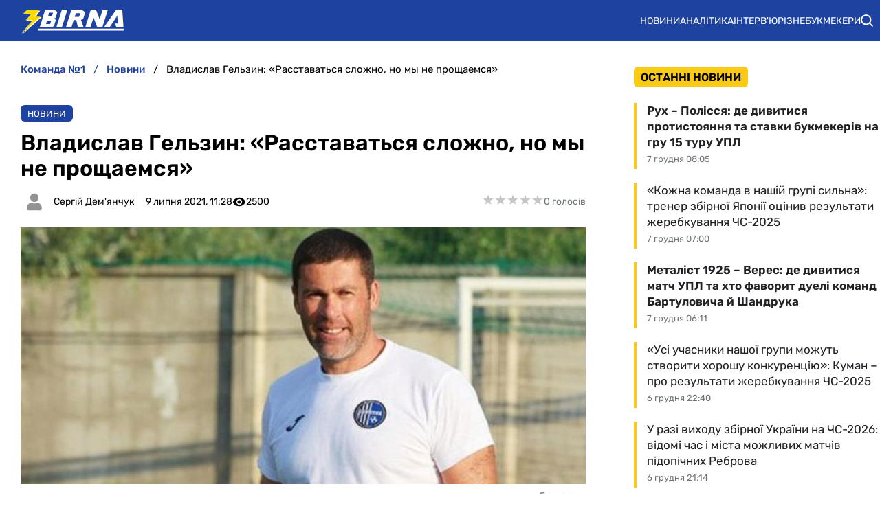

--- FILE ---
content_type: image/svg+xml
request_url: https://zbirna.com/img/tpl/check-rating.svg
body_size: 629
content:
<?xml version="1.0" encoding="UTF-8"?>
<!DOCTYPE svg PUBLIC "-//W3C//DTD SVG 1.1//EN" "http://www.w3.org/Graphics/SVG/1.1/DTD/svg11.dtd">
<!-- Creator: CorelDRAW -->
<svg xmlns="http://www.w3.org/2000/svg" xml:space="preserve" width="4.2202mm" height="4.1938mm" version="1.1" style="shape-rendering:geometricPrecision; text-rendering:geometricPrecision; image-rendering:optimizeQuality; fill-rule:evenodd; clip-rule:evenodd"
viewBox="0 0 11.84 11.76"
 xmlns:xlink="http://www.w3.org/1999/xlink"
 xmlns:xodm="http://www.corel.com/coreldraw/odm/2003">
 <defs>
  <style type="text/css">
   <![CDATA[
    .fil0 {fill:black;fill-rule:nonzero}
    .fil1 {fill:#FACA15;fill-rule:nonzero}
   ]]>
  </style>
 </defs>
 <g id="Слой_x0020_1">
  <metadata id="CorelCorpID_0Corel-Layer"/>
  <rect class="fil0" x="3.02" y="3.54" width="5.94" height="4.82"/>
  <path class="fil1" d="M11.56 5.4l-0.52 -0.45c-0.22,-0.15 -0.3,-0.52 -0.22,-0.74l0.3 -0.67c0.15,-0.45 -0.07,-0.89 -0.52,-0.89l-0.67 -0.07c-0.3,-0.07 -0.52,-0.3 -0.59,-0.59l-0.07 -0.67c-0.07,-0.45 -0.52,-0.67 -0.89,-0.52l-0.67 0.3c-0.3,0.15 -0.59,0 -0.82,-0.22l-0.45 -0.59c-0.3,-0.37 -0.82,-0.37 -1.04,0l-0.45 0.52c-0.15,0.22 -0.52,0.3 -0.74,0.22l-0.67 -0.3c-0.37,-0.15 -0.89,0.15 -0.89,0.52l-0.15 0.74c0,0.3 -0.22,0.52 -0.52,0.52l-0.74 0.15c-0.37,0 -0.67,0.52 -0.52,0.89l0.3 0.67c0.07,0.22 0,0.59 -0.22,0.74l-0.52 0.45c-0.37,0.3 -0.37,0.82 0,1.04l0.59 0.45c0.15,0.15 0.22,0.52 0.15,0.74l-0.3 0.67c-0.15,0.45 0.07,0.89 0.52,0.89l0.67 0.07c0.3,0.07 0.52,0.3 0.59,0.59l0.07 0.67c0.07,0.45 0.52,0.67 0.89,0.52l0.67 -0.3c0.3,-0.15 0.59,0 0.82,0.22l0.45 0.52c0.3,0.37 0.82,0.37 1.04,0l0.45 -0.52c0.22,-0.22 0.52,-0.3 0.82,-0.22l0.67 0.3c0.45,0.15 0.89,-0.07 0.89,-0.52l0.07 -0.67c0.07,-0.3 0.3,-0.52 0.59,-0.59l0.67 -0.07c0.45,-0.07 0.67,-0.52 0.52,-0.89l-0.3 -0.67c-0.15,-0.3 0,-0.59 0.22,-0.82l0.52 -0.45c0.37,-0.15 0.37,-0.74 -0,-0.96zm-3.49 -0.15l-2.23 2.23c-0.15,0.15 -0.3,0.22 -0.45,0.22 -0.15,0 -0.37,-0.07 -0.45,-0.22l-1.19 -1.11c-0.22,-0.22 -0.22,-0.67 0,-0.89 0.22,-0.3 0.67,-0.3 0.89,-0l0.67 0.67 1.86 -1.78c0.22,-0.22 0.67,-0.22 0.89,0 0.3,0.22 0.3,0.67 0,0.89z"/>
 </g>
</svg>


--- FILE ---
content_type: image/svg+xml
request_url: https://zbirna.com/img/teams/fc-ukraine_min.svg
body_size: 3741
content:
<svg xmlns="http://www.w3.org/2000/svg" xmlns:xlink="http://www.w3.org/1999/xlink" xml:space="preserve" width="473.6" height="800"><defs><linearGradient id="m"><stop style="stop-color:#2b4b7b;stop-opacity:1" offset="0"/><stop offset=".209" style="stop-color:#38639f;stop-opacity:1"/><stop offset=".412" style="stop-color:#3c69a8;stop-opacity:1"/><stop style="stop-color:#3e6db0;stop-opacity:1" offset=".493"/><stop offset=".571" style="stop-color:#38639f;stop-opacity:1"/><stop offset=".811" style="stop-color:#2e5183;stop-opacity:1"/><stop style="stop-color:#2b4b7b;stop-opacity:1" offset="1"/></linearGradient><linearGradient id="l"><stop style="stop-color:#2b4b7b;stop-opacity:1" offset="0"/><stop offset=".157" style="stop-color:#2e5285;stop-opacity:1"/><stop style="stop-color:#37629d;stop-opacity:1" offset=".384"/><stop offset=".512" style="stop-color:#3f6fb3;stop-opacity:1"/><stop offset=".626" style="stop-color:#3b68a6;stop-opacity:1"/><stop style="stop-color:#345b93;stop-opacity:1" offset=".815"/><stop style="stop-color:#2b4b7b;stop-opacity:1" offset="1"/></linearGradient><linearGradient id="k"><stop style="stop-color:#c98b2b;stop-opacity:1" offset="0"/><stop offset=".182" style="stop-color:#d6a02d;stop-opacity:1"/><stop style="stop-color:#f5db33;stop-opacity:1" offset=".586"/><stop style="stop-color:#f9e736;stop-opacity:1" offset="1"/></linearGradient><linearGradient id="j"><stop style="stop-color:#4172b8;stop-opacity:1" offset="0"/><stop offset=".269" style="stop-color:#3a67a4;stop-opacity:1"/><stop offset=".505" style="stop-color:#345b93;stop-opacity:1"/><stop offset=".755" style="stop-color:#2c4e7f;stop-opacity:1"/><stop style="stop-color:#2b4b7b;stop-opacity:1" offset="1"/></linearGradient><linearGradient id="i"><stop style="stop-color:#f9e736;stop-opacity:1" offset="0"/><stop offset=".195" style="stop-color:#f9e736;stop-opacity:1"/><stop offset=".473" style="stop-color:#f5d933;stop-opacity:1"/><stop offset=".774" style="stop-color:#e2b22f;stop-opacity:1"/><stop style="stop-color:#c7872b;stop-opacity:1" offset="1"/></linearGradient><linearGradient id="h"><stop style="stop-color:#f5d532;stop-opacity:.86274511" offset="0"/><stop offset=".239" style="stop-color:#f3d231;stop-opacity:1"/><stop offset=".403" style="stop-color:#f2cf30;stop-opacity:1"/><stop offset=".716" style="stop-color:#e0b02f;stop-opacity:1"/><stop style="stop-color:#d39b2d;stop-opacity:1" offset="1"/></linearGradient><linearGradient id="g"><stop style="stop-color:#c7872b;stop-opacity:1" offset="0"/><stop offset=".208" style="stop-color:#cd922c;stop-opacity:1"/><stop style="stop-color:#f2cf30;stop-opacity:1" offset=".4"/><stop offset=".616" style="stop-color:#f3d131;stop-opacity:1"/><stop style="stop-color:#f4d632;stop-opacity:1" offset=".816"/><stop offset=".886" style="stop-color:#f1c930;stop-opacity:1"/><stop offset=".951" style="stop-color:#d8a32e;stop-opacity:1"/><stop style="stop-color:#d29a2d;stop-opacity:1" offset="1"/></linearGradient><linearGradient id="f"><stop style="stop-color:#4071b6;stop-opacity:1" offset="0"/><stop offset=".156" style="stop-color:#3c6aa9;stop-opacity:1"/><stop style="stop-color:#38639f;stop-opacity:1" offset=".391"/><stop offset=".672" style="stop-color:#345c94;stop-opacity:1"/><stop style="stop-color:#2b4b7b;stop-opacity:1" offset=".859"/><stop style="stop-color:#2c4e7f;stop-opacity:1" offset="1"/></linearGradient><linearGradient id="e"><stop style="stop-color:#4274bb;stop-opacity:1" offset="0"/><stop offset=".299" style="stop-color:#3c6aaa;stop-opacity:1"/><stop offset=".741" style="stop-color:#2f5488;stop-opacity:1"/><stop offset=".896" style="stop-color:#2b4b7b;stop-opacity:1"/><stop style="stop-color:#2b4b7b;stop-opacity:1" offset="1"/></linearGradient><linearGradient id="d"><stop style="stop-color:#d7a12d;stop-opacity:1" offset="0"/><stop offset=".188" style="stop-color:#f9e736;stop-opacity:1"/><stop offset=".708" style="stop-color:#f9e736;stop-opacity:1"/><stop style="stop-color:#f9e736;stop-opacity:1" offset="1"/></linearGradient><linearGradient id="c"><stop style="stop-color:#36609a;stop-opacity:1" offset="0"/><stop offset=".057" style="stop-color:#365f99;stop-opacity:1"/><stop offset=".132" style="stop-color:#365f99;stop-opacity:1"/><stop offset=".267" style="stop-color:#335991;stop-opacity:1"/><stop offset=".408" style="stop-color:#2f5488;stop-opacity:1"/><stop offset=".658" style="stop-color:#2b4b7b;stop-opacity:1"/><stop style="stop-color:#2b4b7b;stop-opacity:1" offset="1"/></linearGradient><linearGradient id="b"><stop style="stop-color:#daa62e;stop-opacity:1" offset="0"/><stop offset=".13" style="stop-color:#d8a32e;stop-opacity:1"/><stop offset=".311" style="stop-color:#cf952c;stop-opacity:1"/><stop offset=".558" style="stop-color:#c98b2b;stop-opacity:1"/><stop offset=".779" style="stop-color:#c7872b;stop-opacity:1"/><stop style="stop-color:#c6872b;stop-opacity:1" offset="1"/></linearGradient><linearGradient id="a"><stop style="stop-color:#f9e736;stop-opacity:1" offset="0"/><stop offset=".252" style="stop-color:#f8e435;stop-opacity:1"/><stop offset=".497" style="stop-color:#f5da33;stop-opacity:1"/><stop offset=".755" style="stop-color:#f2ce30;stop-opacity:1"/><stop style="stop-color:#e5b92f;stop-opacity:1" offset=".815"/><stop style="stop-color:#d39b2d;stop-opacity:1" offset=".901"/><stop style="stop-color:#c98c2b;stop-opacity:1" offset="1"/></linearGradient><linearGradient xlink:href="#a" id="q" x1="249.164" y1="554.141" x2="249.164" y2="888.842" gradientUnits="userSpaceOnUse"/><linearGradient xlink:href="#b" id="o" x1="391.837" y1="492.367" x2="389.878" y2="325.837" gradientUnits="userSpaceOnUse" gradientTransform="matrix(.8 0 0 -.8 -56.721 792)"/><linearGradient xlink:href="#c" id="p" x1="391.837" y1="570.735" x2="387.918" y2="-316.776" gradientUnits="userSpaceOnUse" gradientTransform="matrix(.8 0 0 -.8 -56.721 792)"/><linearGradient xlink:href="#e" id="v" x1="38.887" y1="545.437" x2="38.887" y2="230.4" gradientUnits="userSpaceOnUse"/><linearGradient xlink:href="#f" id="r" x1="-55.154" y1="611.265" x2="145.466" y2="612.833" gradientUnits="userSpaceOnUse"/><linearGradient xlink:href="#g" id="s" x1="-56.721" y1="467.069" x2="141.94" y2="469.029" gradientUnits="userSpaceOnUse"/><linearGradient xlink:href="#h" id="u" x1="24.781" y1="537.6" x2="129.793" y2="534.465" gradientUnits="userSpaceOnUse"/><linearGradient xlink:href="#a" id="w" gradientUnits="userSpaceOnUse" x1="249.164" y1="554.141" x2="249.164" y2="888.842"/><linearGradient xlink:href="#f" id="x" gradientUnits="userSpaceOnUse" x1="-55.154" y1="611.265" x2="145.466" y2="612.833"/><linearGradient xlink:href="#g" id="y" gradientUnits="userSpaceOnUse" x1="-56.721" y1="467.069" x2="141.94" y2="469.029"/><linearGradient xlink:href="#h" id="A" gradientUnits="userSpaceOnUse" x1="24.781" y1="537.6" x2="129.793" y2="534.465"/><linearGradient xlink:href="#e" id="B" gradientUnits="userSpaceOnUse" x1="38.887" y1="545.437" x2="38.887" y2="230.4"/><linearGradient xlink:href="#i" id="E" x1="248.911" y1="-388.702" x2="252.046" y2="-180.245" gradientUnits="userSpaceOnUse"/><linearGradient xlink:href="#j" id="F" x1="173.679" y1="286.041" x2="333.548" y2="283.69" gradientUnits="userSpaceOnUse"/><linearGradient xlink:href="#k" id="n" x1="324.144" y1="1010.939" x2="327.279" y2="738.22" gradientUnits="userSpaceOnUse"/><linearGradient xlink:href="#l" id="C" x1="179.343" y1="165.134" x2="181.559" y2="398.981" gradientUnits="userSpaceOnUse" gradientTransform="matrix(1.25 0 0 -1.25 70.902 990)"/><linearGradient xlink:href="#m" id="D" x1="477.061" y1="779.388" x2="475.102" y2="484.531" gradientUnits="userSpaceOnUse"/><linearGradient xlink:href="#j" id="G" gradientUnits="userSpaceOnUse" x1="173.679" y1="286.041" x2="333.548" y2="283.69"/><linearGradient xlink:href="#j" id="H" gradientUnits="userSpaceOnUse" x1="173.679" y1="286.041" x2="333.548" y2="283.69"/><linearGradient xlink:href="#j" id="I" gradientUnits="userSpaceOnUse" x1="173.679" y1="286.041" x2="333.548" y2="283.69"/><linearGradient xlink:href="#j" id="J" gradientUnits="userSpaceOnUse" x1="173.679" y1="286.041" x2="333.548" y2="283.69"/><linearGradient xlink:href="#j" id="K" gradientUnits="userSpaceOnUse" x1="173.679" y1="286.041" x2="333.548" y2="283.69"/><linearGradient xlink:href="#j" id="L" gradientUnits="userSpaceOnUse" x1="173.679" y1="286.041" x2="333.548" y2="283.69"/><radialGradient xlink:href="#d" id="t" cx="-56.592" cy="476.795" fx="-56.592" fy="476.795" r="69.609" gradientTransform="matrix(.04503 3.73774 -1.98906 .02396 949.056 472.819)" gradientUnits="userSpaceOnUse"/><radialGradient xlink:href="#d" id="z" gradientUnits="userSpaceOnUse" gradientTransform="matrix(.04503 3.73774 -1.98906 .02396 949.056 472.819)" cx="-56.592" cy="476.795" fx="-56.592" fy="476.795" r="69.609"/></defs><path d="M280.547 995.791c-15.646-21.943-20.796-64.04-23.338-90.319-6.207-64.171 6.96-154.882 15.58-170.127l-34.911-2.217-2.77 245.485 23.827 42.114z" style="fill:url(#n);fill-opacity:1;fill-rule:evenodd;stroke:none;stroke-width:.80000001px;stroke-linecap:butt;stroke-linejoin:miter;stroke-opacity:1" transform="matrix(.76254 0 0 -.76254 42.954 800.73)"/><path d="M254.152 540.564 186.27 396.488l25.214 12.468 42.67 115.822 42.668-115.822 25.212-12.468-67.88 144.076z" style="fill:url(#o);fill-opacity:1;fill-rule:evenodd;stroke:none;stroke-width:.80000001px;stroke-linecap:butt;stroke-linejoin:miter;stroke-opacity:1" transform="matrix(.76254 0 0 -.76254 42.954 800.73)"/><path d="M254.152 1050.08c-22.121-22.516-36.747-51.21-38.36-85.025-2.311-48.483 3.619-103.644 6.902-158.54 5.29-88.428 13.986-180.003-17.348-265.43-8.19-22.327-14.198-47.41-25.633-74.266-19.315-45.366-49.263-89.723-58.278-129.07l75.64 70.93 57.077 124.1 57.077-124.1 75.639-70.93c-9.015 39.347-38.963 83.704-58.278 129.07-11.435 26.857-17.444 51.939-25.633 74.265-31.334 85.428-22.638 177.003-17.349 265.43 3.284 54.897 9.215 110.058 6.904 158.54-1.613 33.816-16.238 62.51-38.36 85.026zm10.4-40.708c5.528.173 8.733-6.124 12.031-16.102 11.417-34.538 8.083-123.134-8.145-253.482-29.312 73.605-26.44 198.854-14.61 245.846 2.593 10.297 5.209 23.174 10.724 23.738z" style="fill:url(#p);fill-opacity:1;fill-rule:evenodd;stroke:none;stroke-width:.80000001px;stroke-linecap:butt;stroke-linejoin:miter;stroke-opacity:1" transform="matrix(.76254 0 0 -.76254 42.954 800.73)"/><path d="M71.285 845.896c32.056-38.987 45.81-169.613 57.152-276.877l-49.975-21.231c-2.543 48.847-9.988 124.536-20.779 185.336-8.798 49.57-26.852 96.795-70.519 137.537l26.645 28.604z" style="fill:url(#q);fill-opacity:1;fill-rule:evenodd;stroke:none;stroke-width:.80000001px;stroke-linecap:butt;stroke-linejoin:miter;stroke-opacity:1" transform="matrix(.76254 0 0 -.76254 42.954 800.73)"/><path d="M-56.33 972.93V566.548l4.43-26.515 31.863-73.617 60.576-78.076c17.365-22.382 65.287-34.618 87.113-40.503l19.774 49.486c-10.851 1.04-25.233 1.49-30.955 3.919-42.024 24.08-77 48.404-100.89 95.908C2.548 523.07-5.552 559.624-5.39 616.65v248.48c4.839 42.588 45.63 1.717 77.975-19.545C53.777 877.086 29.917 922.885-56.33 972.93z" style="fill:url(#r);fill-opacity:1;fill-rule:evenodd;stroke:none;stroke-width:.80000001px;stroke-linecap:butt;stroke-linejoin:miter;stroke-opacity:1" transform="matrix(.76254 0 0 -.76254 42.954 800.73)"/><path d="M-56.33 566.547c9.747-49.771 42.697-98.463 81.274-126.364 19.982-14.453 41.535-27.169 64.713-33.716 18.44-5.208 36.346-10.2 52.95-15.372l-11.247-24.532c-25.12.231-49.891 1.38-70.684 11.107-39.355 18.408-72.797 46.63-93.91 91.624-12.326 26.267-21.233 43.67-23.095 97.253z" style="fill:url(#s);fill-opacity:1;fill-rule:evenodd;stroke:none;stroke-width:.80000001px;stroke-linecap:butt;stroke-linejoin:miter;stroke-opacity:1" transform="matrix(.76254 0 0 -.76254 42.954 800.73)"/><path d="M108.551 536.131c-26.6-26.203-42.874-58.06-54.942-89.825-24.307-63.974-27.06-129.263-31.088-159.123 31.632-6.413 62.774-6.47 94.065-8.45v-19.534H-22.63L5.58 428.278 78.854 518.4Z" style="fill:url(#t);fill-opacity:1;fill-rule:evenodd;stroke:none;stroke-width:.80000001px;stroke-linecap:butt;stroke-linejoin:miter;stroke-opacity:1" transform="matrix(.76254 0 0 -.76254 42.954 800.73)"/><path d="M128.437 569.02c-74.574-16.667-86.942-48.976-101.745-78.813l70.658 42.197c9.469 5.655 22.04 10.74 33.423 13.033z" style="fill:url(#u);fill-opacity:1;fill-rule:evenodd;stroke:none;stroke-width:.80000001px;stroke-linecap:butt;stroke-linejoin:miter;stroke-opacity:1" transform="matrix(.76254 0 0 -.76254 42.954 800.73)"/><path d="M130.44 545.275C80.39 531.12 45.863 510.41 21.79 485.474c-60.876-63.059-78.552-137.127-77.957-230.909-.168-11.98 10.98-30.296 22.415-30.138l165.439.277-18.287 51.258-105.84.277c-10.75-.788-9.232 12.052-6.928 25.768 17.409 102.261 62.57 224.862 129.808 243.268Z" style="fill:url(#v);fill-opacity:1;fill-rule:evenodd;stroke:none;stroke-width:.80000001px;stroke-linecap:butt;stroke-linejoin:miter;stroke-opacity:1" transform="matrix(.76254 0 0 -.76254 42.954 800.73)"/><path style="fill:url(#w);fill-opacity:1;fill-rule:evenodd;stroke:none;stroke-width:.80000001px;stroke-linecap:butt;stroke-linejoin:miter;stroke-opacity:1" d="M71.285 845.896c32.056-38.987 45.81-169.613 57.152-276.877l-49.975-21.231c-2.543 48.847-9.988 124.536-20.779 185.336-8.798 49.57-26.852 96.795-70.519 137.537l26.645 28.604z" transform="rotate(180 215.278 400.364) scale(.76254)"/><path style="fill:url(#x);fill-opacity:1;fill-rule:evenodd;stroke:none;stroke-width:.80000001px;stroke-linecap:butt;stroke-linejoin:miter;stroke-opacity:1" d="M-56.33 972.93V566.548l4.43-26.515 31.863-73.617 60.576-78.076c17.365-22.382 65.287-34.618 87.113-40.503l19.774 49.486c-10.851 1.04-25.233 1.49-30.955 3.919-42.024 24.08-77 48.404-100.89 95.908C2.548 523.07-5.552 559.624-5.39 616.65v248.48c4.839 42.588 45.63 1.717 77.975-19.545C53.777 877.086 29.917 922.885-56.33 972.93z" transform="rotate(180 215.278 400.364) scale(.76254)"/><path style="fill:url(#y);fill-opacity:1;fill-rule:evenodd;stroke:none;stroke-width:.80000001px;stroke-linecap:butt;stroke-linejoin:miter;stroke-opacity:1" d="M-56.33 566.547c9.747-49.771 42.697-98.463 81.274-126.364 19.982-14.453 41.535-27.169 64.713-33.716 18.44-5.208 36.346-10.2 52.95-15.372l-11.247-24.532c-25.12.231-49.891 1.38-70.684 11.107-39.355 18.408-72.797 46.63-93.91 91.624-12.326 26.267-21.233 43.67-23.095 97.253z" transform="rotate(180 215.278 400.364) scale(.76254)"/><path style="fill:url(#z);fill-opacity:1;fill-rule:evenodd;stroke:none;stroke-width:.80000001px;stroke-linecap:butt;stroke-linejoin:miter;stroke-opacity:1" d="M108.551 536.131c-26.6-26.203-42.874-58.06-54.942-89.825-24.307-63.974-27.06-129.263-31.088-159.123 31.632-6.413 62.774-6.47 94.065-8.45v-19.534H-22.63L5.58 428.278 78.854 518.4Z" transform="rotate(180 215.278 400.364) scale(.76254)"/><path style="fill:url(#A);fill-opacity:1;fill-rule:evenodd;stroke:none;stroke-width:.80000001px;stroke-linecap:butt;stroke-linejoin:miter;stroke-opacity:1" d="M128.437 569.02c-74.574-16.667-86.942-48.976-101.745-78.813l70.658 42.197c9.469 5.655 22.04 10.74 33.423 13.033z" transform="rotate(180 215.278 400.364) scale(.76254)"/><path style="fill:url(#B);fill-opacity:1;fill-rule:evenodd;stroke:none;stroke-width:.80000001px;stroke-linecap:butt;stroke-linejoin:miter;stroke-opacity:1" d="M130.44 545.275C80.39 531.12 45.863 510.41 21.79 485.474c-60.876-63.059-78.552-137.127-77.957-230.909-.168-11.98 10.98-30.296 22.415-30.138l165.439.277-18.287 51.258-105.84.277c-10.75-.788-9.232 12.052-6.928 25.768 17.409 102.261 62.57 224.862 129.808 243.268Z" transform="rotate(180 215.278 400.364) scale(.76254)"/><path transform="translate(42.954 800.73) scale(.76254)" style="opacity:1;fill:#2b4b7b;fill-opacity:1;fill-rule:nonzero;stroke:none;stroke-width:4;stroke-linecap:round;stroke-linejoin:round;stroke-miterlimit:4;stroke-dasharray:none;stroke-dashoffset:0;stroke-opacity:1" d="M399.558-282.122a145.406 145.509 0 0 1-145.406 145.508 145.406 145.509 0 0 1-145.407-145.508 145.406 145.509 0 0 1 145.407-145.51 145.406 145.509 0 0 1 145.406 145.51Z"/><path transform="matrix(.61003 0 0 .61003 -.299 196.797)" d="M352.098 487.469C278.09 505.02 250.88 558.11 235.8 599.06c-19.2 52.136-8.624 108.218 6.15 145.38a181.758 181.886 0 0 0 36.147 37.038l31.388-23.643c-24.439-20.977-43.051-41.193-37.715-58.285l95.022-180.244-14.695-31.838z" style="fill:url(#C);fill-opacity:1;fill-rule:evenodd;stroke:none;stroke-width:.80000001px;stroke-linecap:butt;stroke-linejoin:miter;stroke-opacity:1"/><path transform="matrix(.61003 0 0 .61003 -.299 196.797)" d="M487.572 484.992c34.807 79.924 40.17 136.855 29.313 161.363L386.898 782.441c132.048-11.079 180.714-81.611 167.448-219.166a181.758 181.886 0 0 0-66.774-78.283z" style="fill:url(#D);fill-opacity:1;fill-rule:evenodd;stroke:none;stroke-width:1px;stroke-linecap:butt;stroke-linejoin:miter;stroke-opacity:1"/><path transform="translate(42.954 800.73) scale(.76254)" style="opacity:1;fill:url(#E);fill-opacity:1;fill-rule:nonzero;stroke:none;stroke-width:4;stroke-linecap:round;stroke-linejoin:round;stroke-miterlimit:4;stroke-dasharray:none;stroke-dashoffset:0;stroke-opacity:1" d="M359.688-282.122a105.536 105.61 0 0 1-105.536 105.61 105.536 105.61 0 0 1-105.537-105.61 105.536 105.61 0 0 1 105.537-105.611 105.536 105.61 0 0 1 105.536 105.61Z"/><path transform="translate(42.954 800.73) scale(.76254)" style="opacity:1;fill:#fff;fill-opacity:1;fill-rule:nonzero;stroke:none;stroke-width:4;stroke-linecap:round;stroke-linejoin:round;stroke-miterlimit:4;stroke-dasharray:none;stroke-dashoffset:0;stroke-opacity:1" d="M346.952-282.122a92.8 92.865 0 0 1-92.8 92.865 92.8 92.865 0 0 1-92.8-92.865 92.8 92.865 0 0 1 92.8-92.866 92.8 92.865 0 0 1 92.8 92.866z"/><g style="fill:url(#F);fill-opacity:1" transform="matrix(.76254 0 0 -.76254 42.954 800.73)"><path style="fill:url(#G);fill-opacity:1;fill-rule:evenodd;stroke:none;stroke-width:.80000001px;stroke-linecap:butt;stroke-linejoin:miter;stroke-opacity:1" d="m184.607 324.172 18.564 1.94 1.8-29.785-19.256-22.997-12.19 11.914c-.53 13.451 2.759 26.215 11.082 38.928z"/><path style="fill:url(#H);fill-opacity:1;fill-rule:evenodd;stroke:none;stroke-width:.80000001px;stroke-linecap:butt;stroke-linejoin:miter;stroke-opacity:1" d="m194.166 246.87 28.538-6.65 16.763-25.075-14.962-8.312c-13.202 5.87-24.202 13.942-32.971 24.244z"/><path style="fill:url(#I);fill-opacity:1;fill-rule:evenodd;stroke:none;stroke-width:.80000001px;stroke-linecap:butt;stroke-linejoin:miter;stroke-opacity:1" d="m254.152 312.658-31.17-22.842 12.051-34.635h38.236l12.053 34.635z"/><path style="fill:url(#J);fill-opacity:1;fill-rule:evenodd;stroke:none;stroke-width:.80000001px;stroke-linecap:butt;stroke-linejoin:miter;stroke-opacity:1" d="M254.152 362.753c-6.906 0-14.694-.762-20.719-2.156l-8.423-18.916 29.142-10.747 29.142 10.747-8.425 18.916c-6.024 1.394-13.81 2.157-20.717 2.156z"/><path d="m323.696 324.172-18.564 1.94-1.8-29.785 19.256-22.997 12.191 11.914c.528 13.451-2.76 26.215-11.083 38.928z" style="fill:url(#K);fill-opacity:1;fill-rule:evenodd;stroke:none;stroke-width:.80000001px;stroke-linecap:butt;stroke-linejoin:miter;stroke-opacity:1"/><path d="m314.137 246.87-28.538-6.65-16.763-25.075 14.962-8.312c13.203 5.87 24.202 13.942 32.971 24.244z" style="fill:url(#L);fill-opacity:1;fill-rule:evenodd;stroke:none;stroke-width:.80000001px;stroke-linecap:butt;stroke-linejoin:miter;stroke-opacity:1"/></g><g style="font-style:normal;font-weight:400;font-size:18.75px;line-height:0%;font-family:Sans;text-align:end;letter-spacing:0;word-spacing:0;text-anchor:end;fill:#4274ba;fill-opacity:1;stroke:none;stroke-width:1px;stroke-linecap:butt;stroke-linejoin:miter;stroke-opacity:1"><path d="M57.973 915.182q-26.813 0-40.3-13.325-13.325-13.325-13.325-37.862v-74.75h29.25v74.75q0 13.162 6.012 19.825 6.175 6.662 18.363 6.662 12.187 0 18.2-6.662 6.175-6.663 6.175-19.825v-74.75h29.25v74.75q0 24.537-13.325 37.862-13.325 13.325-40.3 13.325zM172.26 868.545l-5.362 6.175v37.7h-29.25V789.245h29.25v43.55l38.025-43.55h36.238l-50.213 57.85 51.025 65.325h-36.562l-33.15-43.875zM301.154 867.895h-13.65v44.525h-29.25V789.245h49.887q46.963 0 46.963 39.487 0 28.113-24.538 36.075l29.413 47.613h-32.5l-26.325-44.525zm-13.65-24.7h20.637q17.388 0 17.388-14.463 0-7.637-4.225-11.212t-13.163-3.575h-20.637v29.25zM455.892 887.395h-47.613l-8.612 25.025h-29.25l43.062-124.638h37.05l43.225 124.638h-29.25l-8.612-25.025zm-8.45-25.025-15.438-44.85-15.275 44.85h30.713zM511.525 789.245h29.25V912.42h-29.25V789.245zM674.155 789.245V912.42h-33.638l-44.2-75.725v75.725h-29.25V789.245h33.638l44.2 75.725v-75.725h29.25zM782.593 889.02v23.4h-82.225V789.245h81.413v23.4h-52.163v26.162h44.038v23.4h-44.038v26.813h52.975z" style="font-style:normal;font-variant:normal;font-weight:900;font-stretch:normal;font-size:162.5px;font-family:Biryani;-inkscape-font-specification:'Biryani Heavy';letter-spacing:0;fill:#4274ba;fill-opacity:1" transform="matrix(.55066 0 0 .55066 20.087 296.047)"/></g></svg>

--- FILE ---
content_type: image/svg+xml
request_url: https://zbirna.com/img/zbirna-logo.svg
body_size: 891
content:
<?xml version="1.0" encoding="UTF-8"?>
<!DOCTYPE svg PUBLIC "-//W3C//DTD SVG 1.1//EN" "http://www.w3.org/Graphics/SVG/1.1/DTD/svg11.dtd">
<svg xmlns="http://www.w3.org/2000/svg" xml:space="preserve" width="82.4094mm" height="20.5609mm" version="1.1" style="shape-rendering:geometricPrecision; text-rendering:geometricPrecision; image-rendering:optimizeQuality; fill-rule:evenodd; clip-rule:evenodd"
viewBox="0 0 428.85 107"
 xmlns:xlink="http://www.w3.org/1999/xlink">
 <defs>
  <style type="text/css">
   <![CDATA[
    .fil1 {fill:white}
    .fil2 {fill:#FDDA00;fill-rule:nonzero}
    .fil0 {fill:white;fill-rule:nonzero}
   ]]>
  </style>
 </defs>
  <polygon class="fil0" points="402.43,25.72 370.39,74.6 346.96,74.6 397.66,0.31 422.78,0.31 427.89,74.6 403.85,74.6 "/>
  <polygon class="fil0" points="291.97,0.31 313.39,0.31 328.7,41.33 341.25,0.31 362.93,0.31 340.2,74.6 318.51,74.6 303.3,33.8 290.81,74.6 269.23,74.6 "/>
  <path class="fil0" d="M188.63 74.6l22.74 -74.29 42.93 0c11.46,9.19 2.82,1.75 14.31,11.75 -2.78,9.09 -5.05,17.64 -8.71,27.8 -3.25,1.49 -6.81,3.05 -8.85,4.11 5.62,15.72 4.53,11.99 10.63,30.63l-23.86 0c-1.47,-7.52 -4.58,-21.91 -6.56,-30.08 -6.85,-0.06 -3.8,-0.01 -10.38,-0.01l-9.21 30.09 -23.03 0zm51.26 -59.24l-10.1 0 -4.7 15.15 18.32 0 4.7 -15.15 -8.22 0z"/>
  <polygon class="fil0" points="171.61,0.31 194.64,0.31 171.91,74.6 148.87,74.6 "/>
  <path class="fil1" d="M405.13 58.96c-8.48,0 -10.9,-0.18 -12.85,-0.07 0.62,2.61 5.1,13.5 6.21,15.62 12.16,0.02 7.86,0.06 18.96,0.22 -1.58,-16.73 0.92,-15.37 -12.32,-15.77z"/>
  <path class="fil1" d="M72.26 88.88l356.59 0 -0.44 -7.85 -354.11 0 -2.04 7.85zm-18.68 -3.59l0 0.13 0.03 -0.13 -0.03 0z"/>
   <path class="fil0" d="M89.64 41.69l12.76 -41.69 37.91 0c10.11,8.11 2.49,1.54 12.63,10.37 -2.46,8.03 -4.46,15.57 -7.69,24.55 -2.87,1.31 -6.01,3.15 -7.81,4.09 -13.9,0.01 -5.37,-0 -17.47,0.03 -6.04,-0.05 -3.36,-0.01 -9.17,-0.01l-21.15 2.66zm37.95 -28.4l-8.92 0 -4.15 13.38 16.18 0 4.15 -13.38 -7.26 0z"/>
   <path class="fil0" d="M79.53 74.8l12.79 -41.84 40.67 0c10.85,8.7 2.67,1.65 13.55,11.13 -2.64,8.61 -4.78,16.71 -8.25,26.34 -3.08,1.41 -6.45,3.38 -8.38,4.38 -16.78,0.02 -33.6,0.2 -50.38,-0.01zm39.82 -27.59l-9.57 0 -4.45 14.35 17.35 0 4.45 -14.35 -7.79 0z"/>
  <polygon class="fil0" points="54.17,47.91 25.5,47.73 49.24,20.25 15.35,20.25 30.33,4.38 81.53,4.38 62.12,32.25 87.55,32.14 5.03,107 5.03,107 "/>
  <polygon class="fil2" points="49.14,45.7 20.47,45.53 44.21,18.05 10.32,18.05 25.3,2.18 76.5,2.18 57.09,30.05 82.52,29.94 -0,104.8 -0,104.8 "/>

</svg>


--- FILE ---
content_type: image/svg+xml
request_url: https://zbirna.com/img/teams/team-no-logo.svg
body_size: 718
content:
<?xml version="1.0" encoding="iso-8859-1"?>
<!DOCTYPE svg PUBLIC "-//W3C//DTD SVG 1.1//EN" "http://www.w3.org/Graphics/SVG/1.1/DTD/svg11.dtd">
<svg version="1.1" id="Capa_1" xmlns="http://www.w3.org/2000/svg" xmlns:xlink="http://www.w3.org/1999/xlink" x="0px" y="0px"
	 width="980px" height="980px" viewBox="0 0 980 980" style="enable-background:new 0 0 980 980;" xml:space="preserve">
		<path d="M836.5,143.5c-45-45-97.4-80.3-155.7-105C620.3,13,556.1,0,490,0S359.7,13,299.3,38.5c-58.4,24.7-110.8,60-155.7,105
			s-80.3,97.4-105,155.7C13,359.7,0,423.9,0,490s13,130.3,38.5,190.7c24.7,58.399,60,110.8,105,155.7c45,44.899,97.4,80.3,155.7,105
			C359.7,967,423.9,980,490,980s130.3-13,190.7-38.5c58.399-24.7,110.8-60,155.7-105c44.899-45,80.3-97.4,105-155.7
			C967,620.3,980,556.1,980,490s-13-130.3-38.5-190.7C916.8,240.9,881.5,188.5,836.5,143.5z M913.9,669
			c-7.4,17.5-15.801,34.4-25.2,50.7l-3.4-12.9c-1.6-6.1-8-10.3-14.3-9.399l-186.4,27.8c-6.3,0.899-13.399,6.399-15.8,12.2L595,910.9
			c-2.5,5.8,0,13.1,5.5,16.199l11.6,6.601C572.6,944.5,531.7,950,490,950s-82.6-5.5-122.1-16.4l11.6-6.6c5.5-3.1,8-10.4,5.5-16.2
			l-73.8-173.5c-2.5-5.8-9.601-11.3-15.8-12.2L109,697.4c-6.3-0.9-12.7,3.3-14.3,9.399l-3.4,12.9c-9.4-16.3-17.8-33.2-25.2-50.7
			c-19.6-46.3-31.3-95-34.9-145.2l10,8.7c4.8,4.2,12.4,4,17.1-0.2L197,404.6c4.7-4.3,7.4-12.8,6.2-19l-36.4-185
			c-1.2-6.2-7.3-10.8-13.6-10.3l-13.2,1.1c7.8-9.2,16.1-18.1,24.7-26.7C207,122.5,256.2,89.3,311,66.1c1.4-0.6,2.8-1.2,4.2-1.8
			L310,76.7c-2.5,5.8,0,13.1,5.6,16.2L480,185c5.5,3.1,14.5,3.1,20,0l164.5-92.1c5.5-3.1,8-10.3,5.6-16.2L664.9,64.4
			c1.399,0.6,2.8,1.2,4.199,1.8c54.801,23.2,104,56.3,146.2,98.6c8.601,8.6,16.8,17.5,24.7,26.7l-13.2-1.1
			c-6.3-0.5-12.399,4.1-13.6,10.3l-36.4,185c-1.2,6.2,1.601,14.7,6.2,19l138.7,127.6c4.7,4.3,12.3,4.4,17.1,0.2l10-8.7
			C945.2,574,933.5,622.7,913.9,669z"/>
		<path d="M665.2,425.8L499.3,305.2c-5.1-3.7-13.399-3.7-18.6,0L314.8,425.8c-5.1,3.7-7.7,11.601-5.7,17.601l63.4,195
			c2,6,8.7,10.899,15,10.899h205.1c6.301,0,13.101-4.899,15-10.899l63.4-195C672.9,437.4,670.3,429.5,665.2,425.8z"/>
</svg>


--- FILE ---
content_type: image/svg+xml
request_url: https://zbirna.com/img/casinos/vbet-logo.svg
body_size: 7663
content:
<svg fill="none" height="66" viewBox="0 0 150 66" width="150" xmlns="http://www.w3.org/2000/svg"><g fill="#d90d84"><path d="m59.6759 48.6452-6.774-15.7468h-7.4089l11.4556 25.0101h5.4546l11.4556-25.0101h-7.4101z"/><path d="m113.363 42.6469c1.097-2.4637 3.624-4.1901 6.565-4.1901s5.466 1.7264 6.563 4.1901zm6.565-10.4907c-7.533 0-13.637 5.9307-13.637 13.2474s6.104 13.2473 13.637 13.2473c5.826 0 10.795-3.5476 12.75-8.5402h-7.492c-1.306 1.3758-3.178 2.2384-5.258 2.2384-3.261 0-6.008-2.1181-6.868-5.0156h20.357c.098-.6296.146-1.2747.146-1.9299 0-.9445-.102-1.8698-.295-2.7567-1.306-5.9947-6.782-10.4907-13.34-10.4907z"/><path d="m90.2609 52.3088c-3.7447 0-6.7791-3.092-6.7791-6.9071 0-3.8139 3.0344-6.9072 6.7791-6.9072 3.7448 0 6.7792 3.0933 6.7792 6.9072 0 3.8151-3.0344 6.9071-6.7792 6.9071zm.5964-20.1545c-2.7144 0-5.2318.8498-7.3166 2.2973l.1254-9.4975c-2.2819.7077-4.5498 1.4411-6.8099 2.1962v30.7577h6.3645l.0243-1.7815c2.1412 1.5805 4.7648 2.5225 7.6123 2.5225 7.1798 0 13.0017-5.9307 13.0017-13.2473 0-7.3167-5.8219-13.2474-13.0017-13.2474z"/><path d="m150 38.8268v-5.9281h-6.819v-7.9514c-2.282.7115-4.557 1.4449-6.817 2.2038v18.2527c0 7.3179 5.182 13.246 12.727 13.246h.909v-6.2992c-3.773 0-6.819-3.1023-6.819-6.9468v-6.577z"/><path d="m16.5112 45.2519c.088.0587.1761.1203.2641.1849.1028.0661.2055.135.3082.2069.1027.0778.2348.1615.3522.2466.0587.0411.1174.0807.1761.1233l-1.4088-1.0068c.0881.069.1614.1306.2348.1879.0294.0191.044.0396.0734.0572z"/><path d="m35.3869 5.00427c-.0147.17893-.044.36226-.0734.5676-.1173.67906-.2493 1.46373-.3959 2.33053-.1467.8712-.308 1.826-.4694 2.8336-.176 1.0047-.3666 2.0592-.5573 3.1431-.088.5397-.1907 1.0882-.2934 1.6382-.1026.5515-.2053 1.1044-.3226 1.6559-.1027.5676-.22 1.1337-.3227 1.7013-.264 1.2966-.5427 2.6826-.8213 4.0495-.5427 2.6429-1.0414 5.148-1.3347 6.8625 1.76 5.2962 2.2293 11.9255 1.2467 17.8215-.66 3.9321-1.8773 7.106-3.4907 9.2532l.1027.7055.924 6.6572.1027.7861h-1.3347l-.1467-.8961h-.0293l-.88-6.3595c0 .0029-.0147.0029-.0147.0059v.0044c-.88.5705-1.804.9328-2.6253 1.1689-.1173.0337-.2347.0645-.3374.0924.088-.0337.176-.0733.2787-.1144 3.1533-1.4183 5.3974-6.6572 6.1894-12.8715.0586-.5045.1173-1.0134.1613-1.5282.0146-.2259.044-.4547.0586-.6806.0294-.5338.0587-1.0721.0734-1.6104v-.0352c.132-4.1814-.396-8.5286-1.7014-12.2833.2347-1.4579.66-3.5992 1.1294-5.9004.0293-.1261.0586-.2537.0733-.3828.1027-.5148.22-1.034.3227-1.5576.0733-.3901.1613-.7788.2346-1.1689.1614-.7788.3081-1.5474.4547-2.2851.1174-.5647.22-1.1308.3373-1.6955.0147-.0454.0147-.088.0294-.1305.088-.506.1906-1.012.2786-1.5151.1027-.547.2054-1.0926.2934-1.6309.0586-.2713.1026-.5383.1466-.8037.044-.2655.1027-.5295.1467-.792.044-.2875.088-.5676.1467-.8492.0293-.2303.0733-.462.1173-.6879.0734-.4591.1467-.90493.22-1.33907.1027-.54853.1907-1.0736.264-1.57373.1467-.83453.264-1.59427.3814-2.25427.0146-.03373.0146-.07333.0146-.11146.0293-.11294.044-.23174.0587-.35494 0-.0836.0146-.1672.0146-.2552 0-.08506 0-.1716 0-.2596 0-.0308 0-.0616 0-.08946 0-.06014.0001-.11734-.0146-.17747-.0587-.7568-.4107-1.48573-1.4814-1.66907-.0146-.0044-.0439-.0088-.0586-.01173-.1613-.02347-.3227-.0352-.4987-.0352-.1613 0-.3227.0044-.484.02787-1.2467.15986-1.9947 1.12933-2.464 2.20586-.044.11147-.1027.22734-.132.3432-.0733.1584-.1173.32267-.176.48254-.044.15693-.088.3168-.1173.47226-.0587.23174-.1027.45467-.1467.66147-.0147.08067-.0293.15693-.044.23027-.0146.11146-.0293.21413-.044.3124-.0147.12613-.0293.2376-.0293.33586-.0147.07774-.0147.14667-.0293.20387v.01467.12173.03373c.0586-.022.132-.04106.2053-.06306.088-.02347.176-.04694.264-.066.176-.03374.3373-.06454.5133-.08654.0587-.0088.1173-.0176.176-.02493.0293-.00293.044-.00293.0587-.00587.2786-.0308.5426-.04693.792-.04693h.0733c.0293.00293.0587.00293.0733.00293.1027.00147.1907.00734.2787.01174.088.00586.176.0132.264.02346v.47814s-.0147 0-.0147.00293h-.0146c-1.6573.2244-3.036 1.3904-3.4907 3.0037-.1027.355-.2053.7656-.308 1.2247-.0293.1159-.0587.2332-.088.3564-.2053.9724-.3813 2.1457-.4987 3.4863-.0293.5045-.0586 1.031-.0733 1.581.2493-.1598.5867-.2786.924-.374.0147-.0029.0293-.0073.044-.0117 0 0 .0147-.0029.0147-.0044.132-.0352.264-.0733.396-.1027.1906-.0352.3666-.0645.5573-.0909.2347-.0279.4547-.0469.6747-.0587.0586-.0029.1026-.0102.1613-.0117.088-.0029.1907-.0132.2787-.0132v.572c-.0147 0-.044.0029-.088.0073-.0734.0074-.176.022-.308.0499-.132.0293-.2934.0689-.484.1291-.396.1276-.7773.3065-1.1147.5265-.3373.2068-.6453.4488-.9093.7231-.0147.0029-.0147.0044-.0147.0044-.44.4429-.8066.9621-1.0706 1.5385-.044.0968-.0881.1921-.1321.2875-.0293.0484-.0439.0953-.0733.1408-.0586.1422-.1173.283-.176.4238-.1027.2332-.1907.4694-.2787.7099-.0586.1481-.1026.2977-.1613.4503-.0293.0894-.0587.1789-.088.2684-.0147.0689-.0293.1378-.0586.2068-.044.1408-.0881.283-.1174.4312-.0293.0733-.044.1452-.0733.2214-.0294.1526-.0734.308-.1174.4664-.0293.1452-.0733.2963-.1026.4503-.0147.0352-.0147.0719-.0293.1071-.044.22-.1027.4502-.1467.6908-.0294.1334-.0587.2698-.088.4092-.044.176-.0734.3593-.1174.55-.0146.1056-.0293.2126-.0586.3212-.1027.5456-.2053 1.144-.3227 1.801-.4106.3139-.8213.6659-1.2173 1.0311 0 .0059-.0147.0117-.0147.0176-.1906.1789-.3813.3623-.572.5485v.0015c-.8213.8243-1.5253 1.65-1.98 2.2073-.3373.4122-.528.6776-.5426.6776l-.1174-.0381-.4253-.1364c.1906-.3197.3813-.6424.5427-.9431.4693-.7861.8213-1.4138.8213-1.4138l-.5427-11.176c0-.0748 0-.1892-.0146-.3388 0-.0719-.0001-.154-.0147-.245-.0147-.1364-.0294-.2889-.044-.462-.132-1.5957-.484-4.6214-.9093-7.6164-.0147-.1818-.0441-.3652-.0734-.547-.0147-.1335-.0293-.2699-.0586-.40337-.0294-.18333-.0587-.36666-.0734-.55-.0293-.13346-.044-.26693-.0733-.4004-.0147-.176-.044-.3476-.0734-.5192 0-.03226-.0146-.066-.0146-.0968-.0293-.18626-.0587-.374-.088-.5544-.0734-.396-.132-.78173-.2054-1.1528-.0293-.1716-.0586-.33733-.088-.5016-.0293-.19213-.0733-.37986-.1026-.56026-.0147-.0836-.0294-.1672-.044-.24787-.0294-.09533-.044-.18773-.0587-.28013-.0293-.14374-.0587-.28454-.088-.41654-.044-.14666-.0733-.286-.1027-.4224-.0293-.13346-.0586-.2596-.1026-.38133-.0147-.05867-.0294-.1188-.044-.176-.0147-.066-.044-.13053-.0733-.18773-.132-.2332-.3521-.38134-.6307-.4664-.22-.06454-.4547-.09094-.704-.09094-.3667 0-.7627.0616-1.1147.15694-.2053.05573-.396.12173-.572.19506-1.452.64827-1.9507 2.11054-2.0387 3.55227-.0146.20533-.0293.41213-.0146.61453 0 .4048.0293.79787.0733 1.16307.0147.16573.0293.32853.0587.48107 0 .02346 0 .0484.0146.0704.044.29626.088.55733.1467.76853.0293.12907.044.24347.0733.3315.0147.0806.044.1452.044.1877.0147.0455.0294.0689.0294.0704 0-.0029 0-.0059.0146-.0073.1467-.113.3227-.2244.528-.3271.66-.35493 1.5107-.638 2.5227-.638.0147 0 .044.00293.0587.00293h.0293l-.0293.286-.0294.28454c-.4253 0-.8506.1056-1.2173.28603-.0587.0352-.132.0718-.2053.1129-.1174.0748-.2347.1569-.352.2508-.3374.2889-.616.66-.7774 1.0839-.132.3402-.2053.7128-.2053 1.1029.0293.7671.1173 1.5664.3227 2.6048.1026.5163.22 1.0956.3813 1.7585.044.198.088.4048.1467.6204.1173.5016.2493 1.0443.4107 1.6442.7186-.286 1.6133-.4738 2.2439-.5808.396-.069.7041-.1027.7921-.11l.132.6834c-.0294.003-.0441.0074-.0734.0118l-.0147.0014c-.0733.0132-.1613.0308-.2346.047-.0294.0073-.044.0102-.0734.0161-.6013.1525-1.1586.4547-1.5986.8668-.0147.0103-.0147.0191-.0294.0308-.044.0381-.0733.0763-.1173.1188-.0293.0367-.0733.0719-.1027.11-.0146.0117-.0293.0264-.044.0411-.5133.6072-.8506 1.386-.8799 2.2337v.0191.0058c-.0147.1203-.0147.2391-.0147.3594 0 .0953 0 .1906-.0147.286v.3593.2933.3403c0 .0983 0 .198.0147.2977v.3242c0 .1026.0147.2024.0147.3021 0 .1056.0146.2097.0146.3139 0 .0982 0 .198.0147.2977 0 .1027.0146.2053.0146.3051.0147.0982.0147.195.0294.2904 0 .1026.0146.2009.0146.3006.0147.0924.0147.1848.0294.2787.0146.1027.0146.1995.0293.3021.0147.0851.0147.1716.0293.2567 0 .0953.0147.1863.0294.2787.0146.088.0147.176.0293.2596.0147.088.0294.1716.0294.2566.0146.088.0293.176.0439.2596 0 .0836.0147.1643.0294.2464.0147.0822.0293.1687.0293.2494.0147.0792.0293.154.044.2302.0147.0792.0293.1599.0293.2362.0294.11.0441.2126.0587.3168.0147.041.0147.085.0293.1261.0734.4283.1467.814.22 1.1499l-.1466-.0998-.2347-.1613c-.22-.1481-.4253-.2713-.6306-.4004-.0294-.0103-.0441-.0235-.0587-.0352-.0734-.0455-.1467-.0909-.22-.1335-.0147-.0102-.0294-.019-.044-.0264 0-.0029 0-.0029 0-.0044-.0587-.0308-.1027-.0557-.1614-.0865-.132-.0719-.2493-.1423-.3813-.2068-.1173-.0675-.2346-.1291-.3666-.1833-.0294-.0176-.0587-.0308-.1027-.0484-.2493-.1159-.5134-.2215-.748-.2992-.0147-.0044-.0294-.0103-.0294-.0147-.0293-.0088-.0733-.0147-.1026-.0264-.22-.0689-.44-.1261-.6454-.1613-.0146-.003-.0293-.0044-.0439-.0044-.0147-.003-.0294-.003-.0441-.0059-.1466-.0205-.2933-.0381-.4253-.0425-.0147-.0015-.0147-.0015-.0147-.0015-.0146 0-.0293.0015-.0293.0015h-.0146c0-.0015-.0001-.0015-.0147-.0015-.0294 0-.0587.0015-.1027.0059-.0293.0029-.0586.0058-.088.0073-.0733.0044-.14665.0029-.21998.0117-.05867.0074-.10267.022-.14667.0338-.10267.019-.20534.041-.308.0748-.07334.0278-.14667.0586-.20534.0924-.07333.0352-.14666.0733-.20533.1158-.14666.1056-.29333.2215-.44.3476-.11733.0954-.22.1951-.33733.2978-.32267.3124-.616.657-.748 1.0046-.176.4342-.176.9915-.05867 1.65.01467.11.044.2244.05867.3403.05866.2288.11733.4723.20533.7245.02933.1262.07334.2567.11734.3872.10266.2626.19066.5339.30799.817.176.4224.36667.8653.572 1.3244.07334.1554.14667.3094.22001.4693.088-.022.17599-.0381.24933-.0572.22-.0499.44-.0983.66-.1408.05866-.0088.10267-.0191.16133-.0293.08802-.0162.17602-.0294.24932-.0426.1907-.0322.396-.063.5867-.088.0146-.0014.0293-.0044.044-.0073.2786-.0323.572-.0543.8506-.066.0294 0 .0587 0 .0881-.0029.044 0 .1026 0 .1466-.0015.044-.0029.088-.0029.1467-.0029h.0586c.1614 0 .3227.0044.4987.0117h.044.0587.0293.0293c.0147.0029.0147.0044.0294.0059.0146.0014.044.0044.0587.0058.2786.0191.5719.0455.8799.088.0294.0059.044.0074.0734.0118.0293.0029.044.0058.0733.0102.352.0543.7187.1188 1.1.2068 0 0-.2347-1.7262-1.188-3.2516-.044-.0601-.088-.1202-.1173-.1818l.1026-.0235.528-.1115c.1027.0954.2054.1922.2934.2934.1466.1701.308.349.44.5294.0733.0954.1466.1936.22.2919.044.0733.1026.1467.1466.2215.044.0586.0881.1158.1174.176.8067 1.2569 1.2173 2.4566 1.2173 2.4566.308.0206.6307.0602.9533.1159.6307.1027 1.2614.2655 1.8921.4649.264.0866.5426.179.8066.2787l7.5387 3.1328-.044.4151-.0293.349-5.1921-1.8157-2.6986-.9431c-.0587-.0264-.1173-.0498-.176-.0762-.2933-.1262-.6014-.2288-.9094-.3212-.176-.0528-.3666-.1027-.5426-.1482 0 0 0-.0014-.0147-.0014-.132-.0338-.308-.0675-.528-.1012-.044-.0074-.1027-.0162-.1613-.0235-.0734-.0088-.132-.0191-.2054-.0279-.1173-.0146-.22-.0293-.3373-.0454-.088-.0103-.1613-.0191-.2346-.0308-.0734-.0103-.1467-.0176-.2201-.0294-.1466-.019-.2933-.0381-.4546-.0586-.1467-.022-.308-.0426-.4694-.0675-.1466-.0205-.308-.0455-.4693-.0719-.6013-.0997-1.2173-.2258-1.8333-.327-.4694-.0763-.9387-.1394-1.3933-.1643-.1467-.0103-.3081-.0132-.4547-.0132-.132 0-.264.0029-.396.0103-.7774.0454-1.45202.2053-2.00935.4517-.14667.0689-.29333.1452-.42533.2273-.11734.069-.23467.1438-.33734.223-.71866.5573-1.1 1.3317-1.04133 2.2044.01467.3622.11733.7289.27867 1.0838l3.28538.2112c0-.0953.0146-.1892.0293-.283 0-.0954.0146-.1907.0293-.286.0733-.4136.176-.8184.3227-1.2086.0733-.1936.1613-.3769.264-.5544.0293-.0601.0586-.1217.1026-.1818h.7627c-.2933.5925-.44 1.1836-.4987 1.7174-.0293.2142-.0293.4166-.0293.6072-.0147.8566.176 1.4491.176 1.4491l-.3373-.0205-.2787-.0176-2.97732-.1907c.088.0792.176.1584.24934.2317.396.3432.836.619 1.31998.795.132.0498.2787.0953.4253.129.8654.2024 1.8334.4092 2.4787.5002.2347.0308.4547.044.6893.044.2494 0 .4987-.0162.748-.047.0734-.0088.1614-.022.2494-.0337-.0587-.0631-.088-.1305-.132-.198-.0734-.1379-.1467-.2772-.1907-.418s-.0733-.2831-.1026-.4224c-.0294-.1393-.0441-.2757-.0441-.4048 0-.066 0-.1305 0-.1921 0-.4884.1027-.8492.1027-.8492.1907.5236.4694.9826.7774 1.3801.352.4737.7479.8639 1.0853 1.1528v-.0029.0029l1.76 1.1352 4.2826 2.7617-.2346.267-.968-.4254-1.1294-.4942c-.3226-.1423-.66-.2068-.9826-.2068-.5427 0-1.056.1789-1.4813.5001-.0147.0044-.0147.0117-.0294.0191-.044.0381-.088.0733-.132.1114-.044.0338-.0733.0646-.1026.0983-.0147.0161-.0294.0279-.0441.0425-.176.1819-.3226.3902-.4253.6263-.0146.0117-.0147.0191-.0147.0308-.0293.0528-.0586.1056-.0733.1599-.0147.0425-.0293.0909-.044.1364 0 .0234-.0147.044-.0147.066-.0146.0088-.0146.0161-.0146.0264v.0014c-.1613.5794-.264 1.1719-.2934 1.7644-.0146.1482-.0293.2978-.0293.4459s0 .2948.0147.4444c0 .2933.0293.5867.0733.8771.1174.7216.3373 1.4182.6747 2.0445.0733.1261.1467.2479.22.3667.1613.2405.3373.4649.528.6761.7626.8507 1.804 1.4388 2.9333 1.7981l.5573.179-1.0266 3.1093-.044.1305c-.0147.0191-.0293.0294-.044.0294-.0293 0-.044-.0147-.044-.0382l-.1614-1.3625-.1026-.8419c-1.012-.3725-1.98-.924-2.772-1.6896-.0147-.0058-.0147-.0117-.0147-.0161-.1173-.11-.2346-.2259-.3373-.3447-.6893-.7553-1.1734-1.6676-1.4814-2.6268-.132-.393-.22-.7949-.2786-1.1953-.22-1.3904-.1027-2.7925.2493-4.1184.044-.1217.0733-.2435.1173-.3652.0734-.242.1467-.4825.2347-.7201.088-.201.1613-.399.2493-.5984.044-.091.088-.179.132-.2684.0734-.1643.1614-.3271.2494-.487.0146-.0366.0293-.0733.0587-.1114.044-.0836.0879-.1687.1466-.2523l-.0733-.0264-.572-.4825c-.1467.066-.4254.1452-.6894.195-.0586.0088-.1173.0191-.1759.0264-.1027.0132-.2054.0235-.3081.0235-.1613 0-.3373-.0073-.5133-.022-.088-.0044-.176-.0132-.264-.0235-.1613-.0161-.3226-.0381-.484-.0616-.1906-.0293-.3813-.0645-.5427-.0982-.0586-.0118-.1173-.0235-.176-.0352.0147.1833.0294.3593.0294.528v.2508c-.0734.9944-.5134 1.7233-1.188 2.1589-.044.0264-.088.0543-.132.0792-.132.0704-.264.1291-.396.1804-.2054.0763-.4254.1364-.6454.1716-.1906.0293-.38129.0455-.58662.0455h-.01466c-.396 0-.83601-.0484-1.26134-.179-3.44667-1.0457-5.04533-5.1142-5.04533-5.1142-.01467.2449.01467.5382.07333.8565.02934.1291.05867.2655.088.4048.02933.1173.05867.2405.088.3652.20534.6967.46934 1.4505.71867 2.1208.23467.6409.44 1.2071.528 1.5796.836 3.4467 2.21467 5.7537 3.608 7.1441.29333.289.58667.5427.89467.7715 1.68668 1.2775 3.46138 1.6647 4.45868 1.7791l.792.0498v.396l-5.20668-.3505-.27867 4.6669-.01467.1232-.01466.7935h-1.43734l-.05866-7.4389c-1.90667-1.7278-3.28534-4.2798-4.09201-7.6091-.07333-.286-.264-.814-.45466-1.3743-.64534-1.7776-1.144-3.2252-1.07067-4.3516l.088-1.7482c-.07333-.1907-.14666-.3828-.20533-.5808-.01467-.0279-.02934-.0734-.05867-.1306-.63067-1.6426-1.319997-4.0054-.14666-5.5293l.132-.1775c.36666-.4796.704-.9298 1.276-1.2393.60133-.3285 1.21733-.4943 1.81866-.4943.58667 0 1.12934.1496 1.628.4356-.55733-1.6837-.63066-2.9054-.27866-3.8661.352-.9049 1.15866-1.6192 1.97999-2.2557l.04401-.0308.02933-.0264c.22-.1394.44-.2538.71866-.3594.19067-.0645.36667-.0997.48401-.1261l.01466-.0029c.07333-.0176.14667-.0352.23467-.047.11733-.0161.22-.019.29333-.022h.02932l.044-.0044c.0733-.0073.1613-.0117.2347-.0117h.0293.0293.0294.0293c.1614.0073.3373.0235.5427.0543.0586.0044.1026.0117.1613.019.2933.0499.616.132.9534.2435l.0146.0073.0147.0015c.2493.0836.5133.1863.792.3153-.22-1.7218-.3667-3.7473-.264-5.9033.0146-.6087.1613-1.1924.3813-1.7307l-.3373-1.3552c-.8653-3.4202-1.2614-5.233-1.3054-6.9373 0-.2948.0147-.5837.0734-.8668l-.3667-1.21c-.7626-2.56813-1.11465-7.3348 2.3907-8.8924.66-.2948 1.5107-.4708 2.244-.4708 1.408 0 2.4346.65707 2.7426 1.75413 1.0414 3.7312 2.3027 14.65057 2.3174 16.20227l.4546 9.3353c.3227-.2992.6307-.5764.9387-.8286.6307-3.476 1.0707-5.1803 1.7454-6.8391.3373-.8008.7333-1.5077 1.1879-2.1179l.0294-1.1396c.088-3.0814.6013-5.5029 1.0266-6.9886.1614-.5618.4107-1.0839.7187-1.5547l.044-1.3508c.0147-.25373.2933-6.204 4.3853-6.73787.264-.032263.4987-.038131.6747-.038131 1.9654 0 3.256 1.113201 3.4173 2.971471.0147.12026.0147.24346.0147.374 0 .21266 0 .43853-.0293.6688zm-15.2974 56.87883v-.0088l.0147.0014zm16.2947-58.00963c-.2053-2.3892-1.892-3.87347-4.4-3.87347-.2053 0-.484.0043994-.792.0469327-2.0827.2698663-3.652 1.6910673-4.532 4.1125373-.6307 1.71893-.7187 3.3836-.7187 3.5684l-.044 1.08386c-.2933.4972-.528 1.0296-.6893 1.58837-.44 1.543-.968 4.0495-1.056 7.2336l-.0293.8331c-.4253.616-.8067 1.3112-1.1147 2.0709-.396.9504-.704 1.9126-1.012 3.1622l-.22-4.4807c-.0293-1.7453-1.32-12.7028-2.3613-16.4384-.4253-1.52827-1.848-2.478668-3.696-2.478668-.88 0-1.848.202402-2.64.557335-4.13602 1.836263-3.79869 7.199863-2.9334 10.080433l.2934.9944c-.044.2713-.0587.547-.044.8213.0293 1.7996.44 3.6608 1.32 7.1588l.264 1.0516c-.1907.5632-.308 1.1484-.3374 1.7483-.0586 1.4549-.0293 2.9641.1174 4.4982-.1614-.0381-.3227-.0718-.4693-.0953-.0587-.0117-.132-.022-.2054-.0264-.2346-.0352-.4253-.0543-.6306-.0601h-.0147l-.0147-.0015h-.0147-.044-.0293-.0146c-.132 0-.2494.0073-.33738.0132v.0029h-.01467c-.088.003-.22.0074-.396.0294-.14667.0205-.24934.0469-.33734.066-.132.0293-.35199.0733-.58666.1613-.36667.132-.66.2845-.93867.4679l-.044.0249-.02933.0191-.02934.022-.02933.0293c-.93867.7275-1.87733 1.5547-2.30266 2.6899-.29334.8022-.36667 1.7116-.19067 2.7969-.07334-.0059-.14667-.0073-.23467-.0073-.77733 0-1.55466.2053-2.30266.6174-.748.4092-1.188.993-1.584005 1.5078l-.132.1774c-1.466667 1.9155-.689333 4.6171.014667 6.4812l.014667.0338c.014667.0278.014667.0498.029334.066.044.1408.087998.2786.146667.4194l-.088002 1.5342c-.073333 1.3141.454672 2.8585 1.129332 4.7446.176.4855.38133 1.0355.44 1.2687.80667 3.3308 2.17067 5.9547 4.06267 7.8071l.044 7.0121v.9856h.99733 20.18132.5427 1.3347 1.1439l-.1613-1.1264-.1027-.7861-.924-6.6558-.044-.3109c1.5987-2.2807 2.7867-5.5 3.432-9.35.9827-5.9356.528-12.6661-1.2173-18.0591.2933-1.6954.7773-4.0758 1.2907-6.5897l.0293-.0909c.264-1.3244.5427-2.6928.792-3.9644.1174-.5691.22-1.1382.3374-1.7072.1026-.553.2053-1.1088.3079-1.6618.1027-.5529.2054-1.1.308-1.6456.1614-.9518.3521-1.9829.5427-3.1489.176-1.01053.3373-1.9624.484-2.838l.0293-.17453c.132-.79347.2494-1.51947.3667-2.15307.0293-.22587.0587-.43267.0733-.63507.0294-.2684.044-.53093.044-.78026 0-.15547-.0146-.3036-.0293-.4488z"/><path d="m6.00953 36.1206c-.11734-.0851-.23467-.1642-.36667-.2288-.088-.0425-.19067-.0792-.29333-.1085-.10267-.0293-.20534-.0484-.32267-.0602-.05867-.0044-.11733-.0073-.176-.0073-.088 0-.176.0059-.264.0176-.044.0073-.088.0147-.14667.0235-.05866.0117-.11733.0279-.176.0455-.176.0528-.36666.1305-.572.2405-.044.0235-.088.0499-.132.0792-.24933.1819-.46933.4649-.73333.8287-.044.0454-.07333.0894-.10267.1364-.20533.2669-.308.6086-.33733.9856-.02933.3226-.01467.6702.044 1.0149.176 1.0956.63067 2.1721.704 2.3804.352 1.0574.89467 2.0079 1.54 2.9348.132.2068.27867.4121.42533.6175.10267.1452.22.2918.32267.4385.088.1173.176.2347.264.3535.19067.2493.38133.5016.572.7568.02933.0498.07333.0968.10267.1466.02933.0352.05866.069.088.1027.088.1232.19066.2405.29333.3534.044.0616.10267.1233.16133.1805.64534.704 1.29067 1.1527 1.936 1.2246.14667.0235.29334.0352.42534.0352.64533 0 1.17337-.2508 1.51067-.6145.0147-.0044.0147-.0088.0147-.0147.1026-.1041.1906-.2185.2493-.3388.044-.066.0733-.1364.1027-.2068.0146-.0704.044-.1408.0586-.2126.1614-.7114-.2053-1.4931-1.31997-1.8026-.044-.0161-.10267-.0278-.14667-.0352-.05867-.0073-.11734-.0102-.16134-.0102-.10266 0-.19066.0117-.29333.0322-.23467.0543-.45466.1687-.67466.311-.044.0293-.08801.0586-.13201.0894-.27866.2112-.51332.462-.68932.6762-.02934.0381-.05868.0748-.07334.1085l-.33734-.1701-.21999-.1144c.044-.1056.14666-.2743.29333-.5016.10266-.1408.23467-.3051.38133-.4899.01467-.0118.02934-.0249.02934-.0367.14666-.1598.308-.3373.49866-.5294-.98266-.5911-1.83333-1.3186-2.21466-2.4611-.088-.3109-.16134-.6541-.19067-1.0325 0-.1262 0-.2567 0-.3917 0-.1334 0-.2727.01467-.4165.01466-.0953.02933-.1965.05866-.3036.01467-.1056.044-.2156.07334-.3285.044-.1144.07333-.2317.132-.3491.01466-.0586.044-.1188.07333-.1774.05867-.1188.132-.2391.20533-.3594.02934-.0587.07334-.1188.11734-.1774.11733-.1775.27866-.3506.45466-.5163.176-.1643.38134-.3212.60134-.4649-.01467-.0338-.044-.069-.05867-.1057-.396-.5338-1.15867-1.1792-1.61333-1.5473z"/></g></svg>

--- FILE ---
content_type: image/svg+xml
request_url: https://zbirna.com/img/tpl/zbirna-star-yellow.svg
body_size: 368
content:
<svg xmlns="http://www.w3.org/2000/svg" xml:space="preserve" width="28.675mm" height="27.3794mm" version="1.1" style="shape-rendering:geometricPrecision; text-rendering:geometricPrecision; image-rendering:optimizeQuality; fill-rule:evenodd; clip-rule:evenodd"
viewBox="0 0 39722.49 37927.74">
 <defs>
  <style type="text/css">
   <![CDATA[
    .fil0 {fill:#FAC917}
   ]]>
  </style>
 </defs>
  <metadata id="CorelCorpID_0Corel-Layer"/>
  <path class="fil0" d="M25212.11 13461.04l12324.43 -23.55 0 -2.35 792.79 -1.8c767.58,-1.25 1391.64,620.32 1393.02,1387.76 0.69,462.82 -231.89,879.64 -602.59,1147.55l-10599.91 7670.08 3828.87 11707.57 0.97 -0.14 248.24 759.26c238.4,729.34 -159.72,1515.07 -889.48,1753.61 -449.8,147.12 -920.51,39.62 -1296.19,-234.39l-10551.29 -7697.23 -9954.38 7261.56 1.66 2.35 -643.59 469.33c-620.04,452.29 -1490.13,316.26 -1942.42,-303.79 -273.73,-375.27 -328.45,-849.86 -185.76,-1286.36l4065.75 -12431.65 -9989.43 -7228.18 -0.55 0.42 -637.08 -461.02c-621.71,-449.8 -761.2,-1319.19 -311.13,-1941.17 276.91,-382.89 717.29,-573.64 1181.63,-572.81l13064.3 25.21 3785.65 -11727.66 -1.66 -0.42c301.16,-933.11 776.58,-2044.93 1993.95,-1652.07 447.16,144.21 766.61,501.74 908.87,941.84l4015.05 12438.16 -0.14 0 0 0 0.42 -0.14z"/>
</svg>


--- FILE ---
content_type: image/svg+xml
request_url: https://zbirna.com/templates/zbirna/img/playcity.svg
body_size: 645
content:
<svg xmlns="http://www.w3.org/2000/svg" xml:space="preserve" width="600" height="148" style="shape-rendering:geometricPrecision;text-rendering:geometricPrecision;image-rendering:optimizeQuality;fill-rule:evenodd;clip-rule:evenodd" viewBox="0 0 455.22 112.26"><defs><style>.fil0{fill:#fff;fill-rule:nonzero}</style></defs><g id="Слой_x0020_1"><g id="juxdq65zdzomiewcxhk.svg"><path d="M31.28 76.18c-8.36 0-14.92-6.74-14.92-15.38 0-8.63 6.56-15.38 14.92-15.38S46.2 52.17 46.2 60.8c0 8.64-6.56 15.38-14.92 15.38zm5.73 15.38c16.12 0 27.46-13.13 27.46-30.76 0-17.62-10.99-30.75-27.46-30.75-6.92 0-13.13 2.72-17.91 7.57h-1.43v-6.39H0v81.03h17.67V83.99h1.19c4.66 4.73 10.99 7.57 18.15 7.57zM94.08 4.02H76.41v86.35h17.67zM139.2 45.42c8.36 0 14.93 6.75 14.93 15.38 0 8.64-6.57 15.38-14.93 15.38-8.35 0-14.92-6.74-14.92-15.38 0-8.63 6.57-15.38 14.92-15.38zm-5.73-15.37c-16.11 0-27.46 13.13-27.46 30.75 0 17.63 10.99 30.76 27.46 30.76 6.93 0 13.14-2.72 17.91-7.57h1.43v6.38h17.67V31.23h-17.67v6.39h-1.19c-4.66-4.74-10.98-7.57-18.15-7.57zM177.53 31.23l26.62 64.58c-.72.71-1.79 1.07-3.1 1.07h-14.21v15.38h18.26c8 0 13.14-3.55 15.76-11.24l23.4-69.79h-19.1l-11.94 41.04h-1.79l-14.32-41.04h-19.58zM277.45 91.56c11.46 0 21.13-4.74 26.74-12.31l-13.01-9.7c-2.86 4.03-7.88 6.63-13.61 6.63-8.36 0-14.21-6.27-14.21-15.38 0-9.11 5.85-15.38 14.21-15.38 5.73 0 10.75 2.61 13.61 6.63l13.01-9.7c-5.61-7.57-15.28-12.3-26.74-12.3-19.46 0-32.35 13.01-32.35 30.75 0 17.74 12.18 30.76 32.35 30.76zM320.43 22.48c6.21 0 11.34-5.09 11.34-11.24S326.64 0 320.43 0s-11.34 5.09-11.34 11.24 5.13 11.24 11.34 11.24zm-8.59 8.75v59.14h17.67V31.23h-17.67zM350.52 15.85v15.38h-11.94v15.38h11.94v28.98c0 9.58 5.25 14.78 14.92 14.78h17.91V75h-12.18c-1.91 0-2.98-1.07-2.98-2.96V46.61h15.16V31.23h-15.16V15.85h-17.67zM388.48 31.23l26.62 64.58c-.71.71-1.79 1.07-3.1 1.07h-14.21v15.38h18.27c8 0 13.13-3.55 15.76-11.24l23.4-69.79h-19.1l-11.94 41.04h-1.79l-14.33-41.04h-19.58z" class="fil0"/></g></g></svg>

--- FILE ---
content_type: image/svg+xml
request_url: https://zbirna.com/img/avatars/user-no-avatar.svg
body_size: 101
content:
<?xml version="1.0" encoding="UTF-8"?>
<!DOCTYPE svg PUBLIC "-//W3C//DTD SVG 1.1//EN" "http://www.w3.org/Graphics/SVG/1.1/DTD/svg11.dtd">
<svg xmlns="http://www.w3.org/2000/svg" xml:space="preserve" width="100px" height="100px" version="1.1" style="shape-rendering:geometricPrecision; text-rendering:geometricPrecision; image-rendering:optimizeQuality; fill-rule:evenodd; clip-rule:evenodd"
viewBox="0 0 102.84 102.84">
  <metadata id="CorelCorpID_0Corel-Layer"/>
  <rect fill="none" width="102.84" height="102.84"/>
  <path fill="#939393" d="M51.42 51.42c8.71,0 15.77,-7.06 15.77,-15.77 0,-8.71 -7.06,-15.77 -15.77,-15.77 -8.71,0 -15.77,7.06 -15.77,15.77 0,8.71 7.06,15.77 15.77,15.77zm11.04 3.94l-2.06 0c-2.74,1.26 -5.78,1.97 -8.98,1.97 -3.2,0 -6.23,-0.71 -8.98,-1.97l-2.06 0c-9.14,0 -16.55,7.42 -16.55,16.56l0 5.12c0,3.26 2.64,5.91 5.91,5.91l43.36 0c3.26,0 5.91,-2.65 5.91,-5.91l0 -5.12c0,-9.14 -7.41,-16.56 -16.55,-16.56z"/>
</svg>


--- FILE ---
content_type: image/svg+xml
request_url: https://zbirna.com/img/teams/iceland_national_football_team_logo_min.svg
body_size: 3064
content:
<svg xmlns="http://www.w3.org/2000/svg" width="200" height="199"><style></style><path d="M95 .24c-2.16.1-4.89.3-6.07.45-1.18.16-3.11.45-4.29.64-1.18.2-3 .52-4.04.72-1.05.19-3.2.68-4.77 1.06-1.57.39-3.93 1.04-5.23 1.44-1.31.4-3.78 1.24-5.48 1.87-1.7.63-4.92 1.99-7.14 3.01-2.23 1.03-5.34 2.61-6.91 3.51-1.57.9-4.09 2.43-5.59 3.41-1.51.98-3.55 2.37-4.53 3.11-.98.73-2.59 1.96-3.57 2.73s-3.27 2.76-5.09 4.41c-1.81 1.65-4.69 4.55-6.39 6.45-1.69 1.89-4.34 5.1-5.88 7.13-1.54 2.03-3.42 4.7-4.18 5.94-.76 1.25-2.08 3.49-2.93 5-.86 1.5-2.19 4.07-2.96 5.7-.78 1.64-1.77 3.83-2.21 4.88-.44 1.04-1.22 3.08-1.74 4.51-.51 1.44-1.16 3.42-1.44 4.4-.28.98-.77 2.7-1.08 3.81-.32 1.11-.8 3.14-1.08 4.51-.28 1.38-.66 3.3-.85 4.28-.18.98-.5 3.23-.7 5-.21 1.76-.49 5.08-.63 7.37-.19 3.01-.19 5.27 0 8.2.15 2.22.43 5.49.63 7.25.2 1.77.69 4.92 1.09 7.01.39 2.1 1.26 5.73 1.92 8.09.66 2.35 1.62 5.45 2.14 6.89.51 1.44 1.43 3.74 2.03 5.12.6 1.37 1.75 3.88 2.56 5.58.8 1.7 2.43 4.7 3.61 6.66 1.19 1.96 2.73 4.37 3.43 5.35.7.98 1.82 2.53 2.48 3.44.66.91 2.2 2.84 3.43 4.28 1.23 1.44 3.38 3.8 4.78 5.24 1.4 1.43 3.67 3.64 5.03 4.89 1.37 1.25 3.17 2.8 4.01 3.44.84.65 2.24 1.71 3.1 2.37.86.66 2.85 2.04 4.42 3.07 1.57 1.03 4.25 2.68 5.95 3.66 1.71.98 4.81 2.58 6.91 3.55 2.09.97 5.04 2.23 6.55 2.79 1.5.57 4.5 1.58 6.66 2.25 2.16.67 4.68 1.38 5.6 1.58.91.19 3.22.68 5.12 1.08 1.9.39 4.36.81 5.47.93 1.12.12 2.94.32 4.05.44 1.11.13 5.08.23 8.81.23 3.73 0 7.7-.1 8.81-.23 1.11-.12 2.93-.32 4.05-.44 1.11-.12 3.63-.54 5.59-.94 1.97-.39 4.22-.86 5-1.05.79-.19 2.07-.53 2.86-.75.79-.22 2.39-.71 3.57-1.08 1.18-.37 3.7-1.23 5.6-1.9 1.9-.67 5.38-2.17 7.73-3.33 2.36-1.17 5.95-3.12 7.98-4.34 2.03-1.21 4.49-2.77 5.48-3.46.98-.69 2.12-1.49 2.53-1.78.42-.29 1.43-1.06 2.24-1.71.82-.66 2.25-1.82 3.18-2.59.93-.77 3.03-2.7 4.67-4.29 1.63-1.6 4.05-4.13 5.37-5.62 1.33-1.49 3.27-3.79 4.32-5.1 1.04-1.3 2.7-3.6 3.68-5.11.98-1.5 2.41-3.75 3.18-4.99.77-1.24 2.23-3.92 3.24-5.94 1.01-2.03 2.34-4.92 2.95-6.42.62-1.51 1.55-3.91 2.06-5.35.52-1.44 1.3-3.85 1.74-5.35.44-1.51 1.13-4.29 1.54-6.18.41-1.9.9-4.2 1.09-5.11.2-.92.35-2.1.35-2.62s.11-1.33.24-1.78c.13-.46.4-3.35.6-6.42.31-4.94.32-6.2.01-10.82-.19-2.88-.46-5.98-.6-6.9-.13-.91-.34-2.36-.47-3.21-.12-.85-.54-3.04-.93-4.87s-1.2-5.09-1.82-7.25c-.61-2.16-1.92-5.96-2.9-8.44-.99-2.49-2.68-6.28-3.76-8.44-1.08-2.16-2.58-4.94-3.34-6.18-.76-1.24-2.27-3.6-3.35-5.23-1.09-1.64-2.71-3.89-3.6-5-.9-1.12-2.55-3.1-3.67-4.4-1.13-1.31-2.25-2.53-2.48-2.73-.24-.19-.86-.89-1.37-1.54-.52-.66-1.4-1.57-1.97-2.03-.57-.45-2.25-1.9-3.73-3.21s-3.44-2.97-4.36-3.7c-.92-.73-3.22-2.39-5.12-3.71-1.9-1.31-4.74-3.1-6.31-3.98-1.57-.88-4.41-2.35-6.31-3.28-1.9-.92-4.74-2.21-6.31-2.84-1.57-.64-4.19-1.6-5.83-2.13-1.64-.53-4.48-1.36-6.31-1.86-1.83-.49-5.26-1.23-7.62-1.63-2.36-.4-5.09-.84-6.07-.98-.98-.15-4.14-.36-7.03-.49-2.88-.13-5.29-.22-5.35-.2-.07.02-1.89.11-4.05.2Z" style="fill:#0042e5"/><path d="M96.31 19.76c-1.39.11-3.42.48-4.88.89-1.38.39-3.33 1.09-4.35 1.56-1.01.47-2.38 1.17-3.03 1.57l-1.19.71v5.7c1.38-1.05 2.48-1.79 3.33-2.31.85-.52 2.35-1.29 3.33-1.7.99-.42 2.59-.98 3.58-1.25 1.13-.3 2.9-.53 4.88-.61 1.92-.08 3.72-.03 4.76.15.91.15 2.41.5 3.33.77.92.27 2.53.89 3.57 1.39 1.05.5 2.74 1.5 3.75 2.23l1.85 1.33v-5.7c-1.57-.99-2.88-1.68-3.93-2.17-1.05-.49-2.87-1.17-4.05-1.51-1.18-.34-2.78-.71-3.57-.83s-2.23-.26-3.21-.31c-.99-.05-2.86-.01-4.17.09Zm-19.17 4.27-2.25 2.25L75 37.8c13.33.12 13.75.15 14.76.64.64.31 2.35 1.78 4.23 3.63l3.15 3.1 3.93-.01c4.98-4.89 6.86-6.52 7.38-6.78.87-.42 1.57-.46 7.8-.52l6.85-.06V26.27l-4.53-4.52-.12 11.42c-10.56.23-11.03.27-12.14.79-.82.37-2.12 1.47-4.17 3.51l-2.97 2.96c-3.51-3.52-5.06-4.96-5.72-5.46-.65-.5-1.56-1.05-2.02-1.23-.57-.22-2.55-.36-6.31-.45l-5.48-.12-.25-11.4-2.25 2.26Zm-2.62 23.7v4.93l2.61 2.62c.1 3.04.08 3.92.01 3.92-.06 0-3.71-3.58-8.09-7.96l-7.98-7.97h-6.43c21.04 21.01 27.23 27.11 27.32 27.11.1 0 .18-3.78.19-8.39v-8.38l-3.12-3.09.14-3.09h5.82l4.65 4.64h6.67c-6.54-6.54-8.74-8.54-9.29-8.8-.86-.43-1.47-.47-6.72-.47h-5.78v4.93Zm36.67-4.55c-.47.2-2.7 2.23-5.09 4.63l-4.26 4.26 6.61-.01c3.69-3.51 4.98-4.59 5.24-4.65.26-.06 1.55-.09 2.86-.05l2.38.07.12 3.21-2.88 2.74.02 17.23c21.04-20.91 27.14-27.06 27.14-27.16 0-.1-1.41-.18-3.15-.18h-3.15l-16.08 16.05v-4.04l2.63-2.62-.01-9.86c-10.43.01-11.71.08-12.38.38ZM44.06 57.23l-.01 3.28 9.16 9.15c-4.56 0-5.62.11-6.25.37-.56.24-2.54 2.01-5.41 4.85l-4.53 4.49-8.33.17c-2.77 1.3-4 2.06-4.52 2.53-.53.46-1.36 1.42-1.84 2.12-.49.71-1.13 1.92-1.42 2.71-.49 1.35-.53 1.87-.6 9.45l-.07 8.02 6.55.01 6.04-6.19 21.1.01c3.61 3.59 4.65 4.66 4.65 4.69 0 .03-5.07.08-11.26.12l-11.25.06c-1.66.98-3.29 2.51-4.7 4.02l-2.56 2.75h-8.57l4.64 4.5 5.72.03c4.79-4.81 6.48-6.37 6.84-6.56.55-.29 2.38-.35 10.89-.35 5.63 0 10.24.08 10.23.18 0 .1-1.74 1.86-3.87 3.92l-3.86 3.73c-5.44.02-7.02-.03-7.02-.1 0-.06 1.02-1.13 2.26-2.38l2.26-2.25h-6.64l-8.95 9.03h20.47l14.46-14.38-11.6-11.52c-18.86-.01-23.93.08-24.46.22-.64.17-1.7.99-3.69 2.86l-2.8 2.61c-.11-10.15-.1-10.38.44-11.53.31-.65.92-1.54 1.37-1.97.44-.43 1.29-1.02 1.88-1.31.97-.48 1.49-.53 5.59-.59l4.53-.07 9.73-9.73 23.13-.01 5 5.25c4.89-.01 6.31-.09 6.31-.19s-2.12-2.29-4.71-4.87l-4.7-4.7H59.76L44.08 53.95l-.02 3.28Zm102.13 4.71-7.74 7.72-14.05-.02-9.46 9.65 6.37.14 5.12-5.25h23.09l9.65 9.76 12.14.01 4.17 4.26-.02 8.2-2.72 2.72-5.48-5.46-25.27.01-11.51 11.53 14.4 14.38h20.48l-9.05-9.04h-6.43l4.76 4.76h-7.38c-6-5.99-7.74-7.75-7.74-7.79 0-.03 4.74-.05 10.54-.05l10.54.01 6.9 6.87 5.71-.01 4.77-4.48-8.46-.02c-4.77-4.92-5.94-5.94-6.78-6.33l-1.19-.56H139.4l4.77-4.76h21.07l7.5 7.65 7.24-7.53V86.19l-12.72-12.95-6.43-.01 6.19 6.18-5.95-.01c-7.16-7.19-9.17-9.02-9.76-9.29-.73-.34-1.54-.44-3.51-.44-1.41-.01-2.56-.09-2.56-.19 0-.09 2.03-2.21 4.52-4.69l4.53-4.52c0-4.7-.09-6.06-.18-6.06-.1 0-3.67 3.48-7.92 7.73Zm-56.63-.42-2.41 2.55-.01 25.68 4.53 4.52-.01-28.29 2.41-2.26 10.1-.01 2.25 2.27c.01 21.65.09 27.93.19 27.93.1.01 1.17-.98 2.38-2.19l2.2-2.21V64.19l-5.36-5.25-13.87.02-2.4 2.56Zm7.1 21.75v15.99l2.39 2.38 2.38-2.38V67.28h-4.76l-.01 15.99Zm-47.94-1.6-2.26 2.26H67.5l21.31 21.28-28.09 28.05-.01 7.01h6.26l-12.33 12.37h6.67c9.85-9.89 12.5-12.37 12.77-12.37.41 0 .44.24.44 3.69v3.69l12.62 12.6v3.92l4.53 4.52v-10.46l-12.62-12.61v-5.35h4.28l4.88 5.02 6.67-.02c-6.94-6.92-8.98-8.75-9.64-9.09-1.06-.53-1.22-.54-10.42-.6-5.14-.03-9.34-.11-9.34-.18 0-.06 6.67-6.86 14.82-15.1 8.15-8.24 14.85-15.06 14.88-15.16.03-.09-5.7-5.92-12.74-12.94l-12.8-12.78-18.65-.01-2.27 2.26Zm67.06 10.64-12.9 12.9c23.32 23.32 30.04 30.14 29.98 30.2-.07.06-4.3.13-9.41.17-9.1.06-9.31.07-10.47.6-.88.4-2.3 1.65-5.42 4.76-2.33 2.31-4.23 4.26-4.23 4.33 0 .06 1.48.09 3.28.05l3.27-.07 5-4.98h4.17v5.35l-12.62 12.61c-.01 7.73.05 10.03.12 10.1.08.07 1.15-.9 2.38-2.14l2.25-2.26.01-3.8 12.38-12.37c0-7.33.02-7.49.48-7.49.3 0 2.7 2.22 6.66 6.19l6.19 6.18c4.99.09 6.43.06 6.43 0 0-.07-2.76-2.88-6.13-6.24l-6.13-6.13h6.31v-7.01c-21.23-21.19-27.51-27.55-27.65-27.82-.23-.42.86-1.58 10.3-10.99l10.56-10.52h21.2l-4.53-4.52h-18.57l-12.91 12.9ZM63.32 93.5c0 .03 2.63 2.68 5.84 5.88l5.85 5.83-30.97 30.9.13 6.31 37.38-37.34-11.67-11.64c-5.07 0-6.55.02-6.56.06Zm59.24 5.82-5.89 5.89c28.87 28.85 37.34 37.14 37.44 37.04.11-.11.19-1.53.18-3.16v-2.98c-23.99-23.86-30.96-30.87-30.96-30.96-.01-.1 2.57-2.7 5.72-5.77 3.15-3.07 5.72-5.67 5.72-5.76 0-.1-1.43-.18-3.16-.18h-3.16l-5.89 5.88ZM89.1 118.65l-7.21 7.24 7.51 7.48 19.53.01 7.38-7.37c-11.07-11.18-14.37-14.45-14.46-14.47-.1-.02-.18 1.44-.19 3.24v3.26l7.98 7.96-2.85 2.86-15.48.01-2.86-2.87 7.99-7.96-.14-6.64-7.2 7.25Zm7.57 41.6v14.74l-3.69-.01-5.84-5.82v6.42l3.93 3.92 15.95.01 4.17-4.17c0-4.89-.09-6.06-.24-6.06-.13 0-1.49 1.29-3.03 2.86l-2.8 2.85h-3.69v-29.48h-4.76v14.74Z" style="fill:#fff"/></svg>

--- FILE ---
content_type: image/svg+xml
request_url: https://zbirna.com/img/tournaments/tournament-no-logo.svg
body_size: 101
content:
<?xml version="1.0" encoding="UTF-8"?>
<!DOCTYPE svg PUBLIC "-//W3C//DTD SVG 1.1//EN" "http://www.w3.org/Graphics/SVG/1.1/DTD/svg11.dtd">
<svg xmlns="http://www.w3.org/2000/svg" xml:space="preserve" width="26.7782mm" height="26.7782mm" version="1.1" style="shape-rendering:geometricPrecision; text-rendering:geometricPrecision; image-rendering:optimizeQuality; fill-rule:evenodd; clip-rule:evenodd"
viewBox="0 0 451.09 451.09"
 xmlns:xlink="http://www.w3.org/1999/xlink">
 <defs>
  <style type="text/css">
   <![CDATA[
    .fil0 {fill:#BDBDBD}
    .fil1 {fill:white;fill-rule:nonzero}
   ]]>
  </style>
 </defs>
  <rect class="fil0" width="451.09" height="451.09" rx="417.77" ry="417.77"/>
  <polygon class="fil1" points="250.19,219.74 160.51,219.19 234.77,133.24 128.77,133.24 175.61,83.59 335.77,83.59 275.08,170.78 354.6,170.43 96.49,404.56 96.49,404.56 "/>

</svg>
